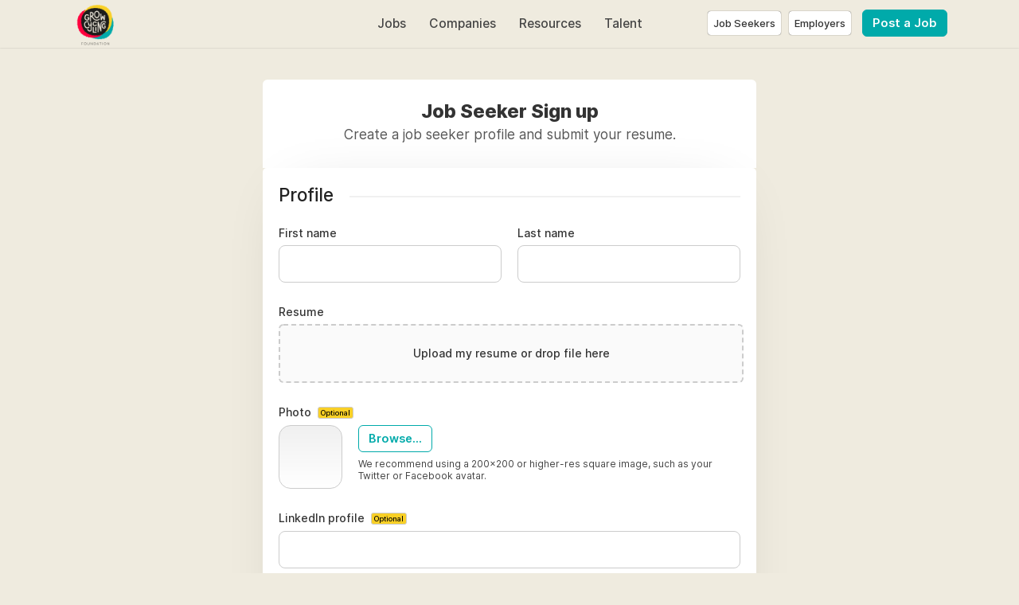

--- FILE ---
content_type: text/html; charset=utf-8
request_url: https://jobs.growcyclingfoundation.org/seeker/signup?next=/job/839717-marketing-manager-the-cycle-effect
body_size: 16400
content:
<!DOCTYPE html>
<html lang="en" dir="ltr">
    <head>
        <meta charset="utf-8">
        <title>Job Seeker Sign up - Grow Cycling Jobs</title>
        <meta name="description" content=""/>
        <meta name="author" content="Grow Cycling Jobs">

        <link rel="preconnect" href="https://cdn.niceboard.co" crossorigin>
        <link rel="dns-prefetch" href="https://cdn.niceboard.co">
        <link rel="preconnect" href="https://cdn2.niceboard.co" crossorigin>
        <link rel="dns-prefetch" href="https://cdn2.niceboard.co">

        <!-- Preload font -->
        <link rel="preload" as="font" href="https://cdn2.niceboard.co/static-app/fonts/Inter/Inter-Light.woff2" type="font/woff2" crossorigin="anonymous">
        <link rel="preload" as="font" href="https://cdn2.niceboard.co/static-app/fonts/Inter/Inter-Regular.woff2" type="font/woff2" crossorigin="anonymous">
        <link rel="preload" as="font" href="https://cdn2.niceboard.co/static-app/fonts/Inter/Inter-Medium.woff2" type="font/woff2" crossorigin="anonymous">
        <link rel="preload" as="font" href="https://cdn2.niceboard.co/static-app/fonts/Inter/Inter-SemiBold.woff2" type="font/woff2" crossorigin="anonymous">
        <link rel="preload" as="font" href="https://cdn2.niceboard.co/static-app/fonts/Inter/Inter-Bold.woff2" type="font/woff2" crossorigin="anonymous">
        <link rel="preload" as="font" href="https://cdn2.niceboard.co/static-app/fonts/Inter/Inter-ExtraBold.woff2" type="font/woff2" crossorigin="anonymous">

        <link rel="canonical" href="https://jobs.growcyclingfoundation.org/seeker/signup" />


        <meta property="og:title" content="Grow Cycling Jobs | Job Seeker Sign up" />
        <meta property="og:description" content="" />
        <meta property="og:type" content="website" />
        <meta property="og:site_name" content="Grow Cycling Jobs" />

        <meta property="og:image" content="https://cdn.niceboard.co/boards/growcyclingjobs/assets/favicon-uxmZWVenP.png" />
        <meta name="twitter:image" content="https://cdn.niceboard.co/boards/growcyclingjobs/assets/favicon-uxmZWVenP.png" />

        <meta name="twitter:card" content="summary" />
        <meta name="twitter:title" content="Grow Cycling Jobs | Job Seeker Sign up" />
        <meta name="twitter:description" content="" />

        <link rel="apple-touch-icon" sizes="180x180" href="https://cdn.niceboard.co/boards/growcyclingjobs/assets/favicon-uxmZWVenP.png">
        <link rel="icon" type="image/png" sizes="32x32" href="https://cdn.niceboard.co/boards/growcyclingjobs/assets/favicon-uxmZWVenP-32x32.png">
        <link rel="icon" type="image/png" sizes="16x16" href="https://cdn.niceboard.co/boards/growcyclingjobs/assets/favicon-uxmZWVenP-16x16.png">

        <meta name="viewport" content="minimal-ui, width=device-width, initial-scale=1">
        <meta name="mobile-web-app-capable" content="yes">
        

        <link rel="stylesheet" type="text/css" href="https://cdn2.niceboard.co/static-app/css/inter.css?version=1751545994909" crossorigin="anonymous">
        <link rel="stylesheet" type="text/css" href="https://cdn2.niceboard.co/static-app/css/style.css?version=1761857000090" crossorigin="anonymous">
        <style>
        	/*User style*/
        	body {
        		background: #efebdf;
        	}
        
        	header {
        		background: #efebdf;
        	}
        
        		header .menu li {
        			color: #444;
        		}
        
        		header .menu > li a.active {
        			box-shadow: 0 0 3px rgba(0,0,0,0.4);
        			/*box-shadow: 0 0 1px rgba(0,0,0,1);*/
        			/*border: 1px solid #e4e4e4;*/
        			color: #222;
        		}
        
        		header .menu > li a:not(.active):hover {
        			box-shadow: 0 0 1px rgba(0,0,0,0.7);
        		}
        
        		.logo-link {
        			position: absolute;
        		}
        
        		header .menu.left-menu {
        			position: static;
        			text-align: center;
        		}
        
        
        
        
        
        	.btn {
        	  background: #00aaaa;
        	  border-color: #00aaaa;
        	}
        
        	.btn:hover {
        	  background: #00aaaa;
        	  border-color: #00aaaa;
        	}
        	.btn.outline {
        	  background: transparent;
        	  color: #00aaaa;
        	}
        	.btn.outline:not(.no-hover):hover {
        	  background: #00aaaa;
        	  border-color: #00aaaa;
        	  color: #fff;
        	}
        
        	.about-section .about-wrap .about-menu .menu-option.active,
        	.about-section .about-wrap .about-menu .menu-option.active:hover {
        		color: #00aaaa;
        		border-color: #00aaaa;
        	}
        
        	.jobs li:hover > a,
        	.companies.list-view .company:hover,
        	.seekers .seeker:hover {
        	  border-left-color: #00aaaa;
        	}
        
        	footer ul li a:hover,
        	footer ul li.powered-by a:hover,
        	.locations .location .location-info .list li a:hover {
        		color: #00aaaa;
        	}
        
        	.form-card-options .option.selected, 
        	.form-card-options .option.selected:hover {
        		border-color: #00aaaa;
        	}
        
        	header .menu li:not(.post-button) a:hover {
        		/*color: #00aaaa;*/
        	}
        
        			nav {
        				background: #222;
        			}
        
        		nav .inner ul li {
        			color: #fff;
        		}
        
        			.jobs li.featured, .jobs li.featured:hover,
        			.seekers .seeker.featured, .seekers .seeker.featured:hover {
        				background: #FFF8BF;
        			}
        
        			.subscribe {
        				background: #111;
        			}
        
        		.subscribe {
        			color: #fff;
        		}
        
        		.subscribe:before {
        			background: url(https://cdn2.niceboard.co/static-app/img/icon-bell-fff.png);
        			background-size: 100%;
        		}
        
        		.subscribe .subscribe-frequency input:checked + label {
        			color: #fff;
        			border-color: #fff;
        		}
        
        		.subscribe [type="submit"] {
        			color: #fff !important;
        			border-color: #fff !important;
        		}
        </style>
        


        <script src="https://cdn2.niceboard.co/static-app/js/jquery-3.4.1.min.js"></script>
        <script src="https://cdn2.niceboard.co/static-app/js/vue.min.js"></script>
        <script src="https://cdn2.niceboard.co/static-app/js/axios.min.js?version=1719830166639"></script>
        <script src="https://cdn2.niceboard.co/static-app/js/utils.js?version=1761502615057"></script>



        <script src="https://cdn2.niceboard.co/static-app/js/tagify-4.14.1.min.js"></script>
        <script src="https://cdn2.niceboard.co/static-app/js/tagify-4.14.1.polyfills.min.js"></script>
        <link href="https://cdn2.niceboard.co/static-app/css/tagify-4.14.1.css" rel="stylesheet" type="text/css" />




        <script async src="https://www.googletagmanager.com/gtag/js?id=G-M2S3QZBL74"></script>
        <script async src="https://www.googletagmanager.com/gtag/js?id=UA-173512995-1"></script>
        <script>
        	window.dataLayer = window.dataLayer || [];
        	function gtag(){dataLayer.push(arguments);}
        	gtag('js', new Date());
        
        	gtag('config', 'G-M2S3QZBL74');
        	gtag('config', 'UA-173512995-1');
        </script>        <script type='text/javascript' src='https://platform-api.sharethis.com/js/sharethis.js#property=6567b8b09509e000121c586f&product=inline-share-buttons' async='async'></script><style>.form .label .optional-badge {  background-color: rgb(249, 208, 38);  color: black;  padding: 2px 3px;  border-radius: 3px;  margin-left: 4px;  font-size: 9px;  position: relative;  vertical-align: top;  top: 0;}.posts-list .post a {  height: auto;}header .menu > li.user .user-icon {  height: auto;  width: auto;  line-height: normal;  font-size: 13px;  padding: 7px;  border-radius: 4px;}header .menu > li.post-button {  margin-left: 8px;}div.section.direction-boxes > div.direction-box {  padding: 20px !important;}div.section.direction-boxes > div.direction-box:before {  display: none;}div.direction-box.applicant > p.action-btns {  margin-top: 0;}div.direction-box.applicant > p.action-btns > a {  margin-top: 10px !important;  margin-right: 12px;  margin-left: 0 !important;  width: auto !important;}.sharethis-inline-share-buttons {  margin-top: 10px;}.share-buttons.cf {  display: none;}#st-1.st-hidden {  opacity: 1 !important;}.about-section .about-wrap {  padding: 25px;}.about-section .about-wrap .about-content {  margin-left: 0;  min-height: auto;}.about-section .section-title-wrap {  display: none;}.about-menu {  display: none;}.search.new {  margin: 15px 0;}/*# sourceMappingURL=styles.css.map */</style>


    </head>
    <body data-page="seeker-signup" data-account="anonymous" class="regular header-regular">
        <script>  !function(){var analytics=window.analytics=window.analytics||[];if(!analytics.initialize)if(analytics.invoked)window.console&&console.error&&console.error("Segment snippet included twice.");else{analytics.invoked=!0;analytics.methods=["trackSubmit","trackClick","trackLink","trackForm","pageview","identify","reset","group","track","ready","alias","debug","page","once","off","on","addSourceMiddleware","addIntegrationMiddleware","setAnonymousId","addDestinationMiddleware"];analytics.factory=function(e){return function(){if(window.analytics.initialized)return window.analytics[e].apply(window.analytics,arguments);var i=Array.prototype.slice.call(arguments);i.unshift(e);analytics.push(i);return analytics}};for(var i=0;i<analytics.methods.length;i++){var key=analytics.methods[i];analytics[key]=analytics.factory(key)}analytics.load=function(key,i){var t=document.createElement("script");t.type="text/javascript";t.async=!0;t.src="https://cdn.segment.com/analytics.js/v1/" + key + "/analytics.min.js";var n=document.getElementsByTagName("script")[0];n.parentNode.insertBefore(t,n);analytics._loadOptions=i};analytics._writeKey="CLFKrxWO3QikJcoHGGgoKjaHWNqyDYPw";;analytics.SNIPPET_VERSION="4.16.1";  analytics.load("CLFKrxWO3QikJcoHGGgoKjaHWNqyDYPw");  }}();</script>

        <header class="dark-text regular">
        	<div class="inner">
        		<a href="/" class="logo-link">
        			<p class="logo ">
        				<img src="https://cdn.niceboard.co/boards/growcyclingjobs/assets/logo-d12bPgPqN.png" title="Grow Cycling Jobs" alt="Grow Cycling Jobs" style="max-width:200px;"/>
        			</p>
        		</a>
        
        		<ul class="menu left-menu">
        			<li><a href="/" class=" ">Jobs</a></li>
        			<li><a href="/companies" class=" ">Companies</a></li>
        			<li><a href="/blog" class=" ">Resources</a></li>
        			<li><a href="/talent" class=" ">Talent</a></li>
        		</ul>
        
        		<ul class="menu right-menu">
        			<li class="user">
        				<!-- Job seeker -->
        				<span class="user-icon-wrap">
        					<span class="user-icon applicant-icon toggle-applicants-menu" data-onhovertext="Job Seekers"></span>
        
        					<ul class="user-menu applicants-menu">
        						<li class="separator">Job Seekers</li>
        						<li><a href="/seeker/login">Log in</a></li>
        						<li><a href="/seeker/signup">Sign up</a></li>
        					</ul>
        				</span>
        
        				<!-- Employer -->
        				<span class="user-icon-wrap">
        					<span class="user-icon employer-icon toggle-employers-menu" data-onhovertext="Employers"></span>
        
        					<ul class="user-menu employers-menu">
        						<li class="separator">Employers</li>
        						<li><a href="/employer/login">Log in</a></li>
        						<li><a href="/employer/signup">Sign up</a></li>
        					</ul>
        				</span>
        			</li>
        
        			<li class="post-button low-margin">
        				<a href="/post" class="btn medium">Post a Job</a>
        			</li>
        
        		</ul>
        
        		<button class="hamburger toggle-menu">Menu</button>
        		<button class="x toggle-menu hide">Close</button>
        	</div>
        </header>        <nav class="">
        	<div class="inner">
        
        		<ul>
        			<span class="mobile-only">
        				<li><a href="/" class="">Jobs</a></li>
        				<li><a href="/companies" class="">Companies</a></li>
        				<li><a href="/blog" class="">Resources</a></li>
        				<li><a href="/talent" class="">Talent</a></li>
        
        				<li class="post-button">
        					<a href="/post" class="btn medium">Post a Job</a>
        				</li>
        			</span>
        
        		</ul>
        	</div>
        </nav>        <main class="box form small cf">
	<div class="boxes cf" id="app">
		<div class="head cf">
			<div class="inner">
				<h1 class="title bold">Job Seeker Sign up</h1>
				<p class="subtitle">Create a job seeker profile and submit your resume.</p>
			</div>
		</div>

		<div class="main form-box">


			<form v-on:submit.prevent autocomplete="new-password" id="seeker-form" v-show="form.show">
				<div v-if="form.signup_awaiting_approval" class="center">
					<span class="msg-icon success"></span>
					<p class="msg bold">Your account is pending approval.</p>
					<p class="msg">You&#x27;ll receive an email to notify you once it is approved.</p>
				</div>
				<template v-else>
					<p class="row error" v-if="invalidForm">Please fix the errors below.</p>
					<p class="row error" v-if="errors.api_call_failed">Your account couldn&#x27;t be created. Please try again later.</p>
					<p class="row error" v-if="errors.seeker_exists">A job seeker account is already associated with this email.</p>


					<p class="row separator"><span>Profile</span></p>

					<div class="row cf">
						<p class="half">
							<label for="firstname" class="label inset">First name</label>
							<input id="firstname" type="text" v-model="seeker.first_name" v-bind:class="{error: errors.seeker.first_name}"/>
						</p>

						<p class="half">
							<label for="lastname" class="label inset">Last name</label>
							<input id="lastname" type="text" v-model="seeker.last_name" v-bind:class="{error: errors.seeker.last_name}"/>
						</p>
					</div>

					<div class="row" data-field="resume">
						<span class="label">Resume </span>
						<template v-if="seeker.resume">
							<p class="selected-file-label">{{seeker.resume.name}}</p>
							<button type="button" class="btn outline medium" @click="clearResume">Remove</button>
						</template>
						<div class="dropzone" :class="{error: errors.seeker.resume, active: resume_dragging}"
							@dragenter="resume_dragging=true;"
							@dragleave="resume_dragging=false;"
							@drop="resume_dragging=false;"
							v-else>
							<label for="resume">Upload my resume or drop file here</label>
							<input type="file" class="show" id="resume" @change="handleResume" accept="application/pdf,application/msword,application/vnd.openxmlformats-officedocument.wordprocessingml.document" />
						</div>
					</div>

					<div class="row logo-row cf">
						<label for="company-logo" class="label">Photo <span class="optional-badge">Optional</span></label>
						<div class="logo-preview" id="logo-preview" :class="{error: errors.seeker.photo_img}">
							<img id="logo-preview-img" class="logo-preview-img" v-bind:src="seeker.photo_img_url" v-if="seeker.photo_img_url"/>
						</div>
						<input type="file" id="upload" accept="image/jpeg, image/png" @change="handlePicture" />
						<label for="upload" id="upload-label" class="btn outline medium"><span>Browse...</span></label>
						<span class="upload-text">We recommend using a 200x200 or higher-res square image, such as your Twitter or Facebook avatar.</span>
					</div>


					<p class="row" data-field="linkedin">
						<label for="linkedin" class="label inset">LinkedIn profile <span class="optional-badge">Optional</span></label>
						<input id="linkedin" type="text" v-model="seeker.linkedin" v-bind:class="{error: errors.seeker.linkedin}"/>
					</p>

					<p class="row" data-field="website">
						<label for="website" class="label inset">Additional online presence  (your personal website, portfolio, or social profile) <span class="optional-badge">Optional</span></label>
						<input id="website" type="text" v-model="seeker.website" v-bind:class="{error: errors.seeker.website}"/>
					</p>

					<p class="row" data-field="phone">
						<label for="phone" class="label inset">Phone number <span class="optional-badge">Optional</span></label>
						<input id="phone" type="text" v-model="seeker.phone_number" v-bind:class="{error: errors.seeker.phone_number}"/>
					</p>


					<template v-if="jobseeker_accounts_address_required">
						<p class="row separator" data-field="location-title"><span>Location </span></p>
						<div class="row cf" data-field="location">
							<label for="full_address" class="label inset">City</label>
							<div class="autocomplete-wrap choice-required">
								<input id="full_address" type="text" v-model="address_input" v-bind:class="{error: errors.seeker.full_address}" @keyup="autocompleteLocation" autocomplete="off" @focus="autocomplete.show = true;" @blur="autocomplete.show = false;" />
								<div class="results" v-bind:class="{show: autocomplete.show && autocomplete.results.length}">
									<ul>
										<li v-for="(result, index) in autocomplete.results" v-bind:key="index" @mousedown="setLocation(result)">{{result.name}}</li>
									</ul>
								</div>
							</div>
						</div>
					</template>

					<p class="row separator"><span>Experience</span></p>

					<div class="rows-container cf">
						<div class="row two">
							<label for="title" class="label inset">Title </label>
							<input type="text" v-model="seeker.title" v-bind:class="{error: errors.seeker.title}"/>
						</div>
						<div class="row two">
							<label for="company_name" class="label inset">Company name </label>
							<input type="text" v-model="seeker.company_name" v-bind:class="{error: errors.seeker.company_name}"/>
						</div>
					</div>

					<div class="row close">
						<input type="checkbox" id="is_current_role" name="is_current_role" v-model="seeker.is_current_role" value="true">
						<label for="is_current_role" class="no-select">Currently working in this role</label>
					</div>

					<p class="row" data-field="summary">
						<label for="summary" class="label inset">Short bio <span class="optional-badge">Optional</span></label>
						<textarea id="summary" v-model="seeker.summary" v-bind:class="{error: errors.seeker.summary}" class="no-resize"></textarea>
					</p>

					<template v-if="is_pro_plus && custom_fields && custom_fields.length">
						<p class="row separator"><span>Additional fields</span></p>

						<p class="row" v-for="(field, index) in custom_fields">
							<template v-if="field.type == 'textinput'">
								<label :for="'custom-' + field.slug" class="label inset">{{field.label}} <span v-if="!field.is_required"><span class="optional-badge">Optional</span></span></label>
								<input :id="'custom-' + field.slug" type="text" :name="'custom-' + field.slug" v-model="seeker.custom_fields[field.slug].value"  :class="{error: errors.seeker.custom_fields[field.slug]}" />
							</template>
							<template v-if="field.type == 'textarea'">
								<label :for="'custom-' + field.slug" class="label inset">{{field.label}} <span v-if="!field.is_required"><span class="optional-badge">Optional</span></span></label>
								<textarea :id="'custom-' + field.slug"  :name="'custom-' + field.slug" v-model="seeker.custom_fields[field.slug].value" :class="{error: errors.seeker.custom_fields[field.slug]}"></textarea>
							</template>
							<template v-if="field.type == 'checkbox'">
								<input type="checkbox" :id="'custom-' + field.slug" :name="'custom-' + field.slug" value="true" v-model="seeker.custom_fields[field.slug].value" :class="{error: errors.seeker.custom_fields[field.slug]}">
								<label :for="'custom-' + field.slug" class="no-select">{{field.checkbox_label}}</label>
							</template>
							<template v-if="field.type == 'select'">
								<label :for="'custom-' + field.slug" class="label">{{field.label}}</label>

								<select :id="'custom-' + field.slug" :name="'custom-' + field.slug" v-model="seeker.custom_fields[field.slug].value" :class="{error: errors.seeker.custom_fields[field.slug]}">
									<option v-for="(opt, i) in field.select_options" v-bind:value="opt.name">{{opt.name}}</option>
								</select>
							</template>
							<template v-if="field.type == 'multichoice'">
								<label :for="'custom-' + field.slug" class="label">{{field.label}}</label>

								<div class="checkbox-group" :class="{error: errors.seeker.custom_fields[field.slug]}">
									<div v-for="(opt, i) in field.select_options" :key="i" class="checkbox-option">
										<input
											type="checkbox"
											:id="'custom-' + field.slug + '-' + i"
											:value="opt.name"
											v-model="seeker.custom_fields[field.slug].value"
										/>
										<label :for="'custom-' + field.slug + '-' + i" class="no-select">{{opt.name}}</label>
									</div>
								</div>
							</template>
						</p>
					</template>

					<p class="row separator"><span>Preferences</span></p>

					<div class="row" >
						<input type="checkbox" id="open_to_work" name="open_to_work" v-model="seeker.open_to_work" value="true">
						<label for="open_to_work" class="no-select">Open to work</label>

						<input type="checkbox" id="remote_ok" name="remote_ok" v-model="seeker.remote_ok" value="true" data-field="seeker_remote_ok">
						<label for="remote_ok" class="no-select" data-field="seeker_remote_ok">I am interested in remote job opportunities</label>

						<input type="checkbox" id="is_public" name="is_public" v-model="seeker.is_public" value="true" data-field="is_public">
						<label for="is_public" class="no-select" data-field="is_public">Display my profile to employers</label>


					</div>

					<p class="row separator"><span>Create your account</span></p>

					<p class="row">
						<label for="email" class="label inset">Email</label>
						<input id="email" type="text" name="company_email" v-model="seeker.email" v-bind:class="{error: errors.seeker.email}" autocapitalize="off" :disabled="is_social_or_sso_signup"/>
					</p>

						<div class="row cf">
							<p class="half">
								<label for="password" class="label inset">Password</label>
								<input id="password" type="password" v-model="seeker.password" v-bind:class="{error: errors.seeker.password}"/>
							</p>

							<p class="half">
								<label for="passwordtwo" class="label inset">Confirm password</label>
								<input id="passwordtwo" type="password" v-model="seeker.password_repeat" v-bind:class="{error: errors.seeker.password}"/>
							</p>
						</div>


					<div class="row cf" v-if="recaptcha_enabled">
						<recaptcha ref="recaptcha" sitekey="6Lf96MUqAAAAACs_oGeFST-0y6nQzv6nixBB8-P8" v-model="recaptcha_token" :error="errors.recaptcha"></recaptcha>
					</div>

					<p class="row terms-acceptance cf">By clicking the button below, you agree to our <a href="/tos" target="_blank">Terms Of Service</a> and <a href="/privacy" target="_blank">Privacy Policy</a>.</p>

					<div class="nav-buttons">
						<button type="submit" class="btn next-btn full-width" @click="nextStep" v-bind:disabled="form.loading">
							<div class="btn-loader" v-if="form.loading"><div></div><div></div></div>
							<span v-else>Create account</span>
						</button>
					</div>
				</template>
			</form>
		</div>
	</div>
</main>

<script>
	var google_credential = "";
	var linkedin_credential = "";
	var is_pro_plus = "true" == "true";

	var autocomplete_timeout;

	var signup_next_page = isValidPath("/job/839717-marketing-manager-the-cycle-effect") ? "/job/839717-marketing-manager-the-cycle-effect" : "/seeker/profile?notify=created";
	var show_form = "false" == "true" && "false" != "true" ? false : true;

	var recaptcha_enabled = "false" == "true";
	var jobseeker_accounts_address_required = "true" == "true";
	var jobseeker_accounts_phonenumber_required = "false" == "true";
	var jobseeker_accounts_resume_required = "true" == "true";
	var jobseeker_accounts_photo_required = "false" == "true";
	var jobseeker_accounts_summary_required = "false" == "true";
	var jobseeker_accounts_linkedin_required = "false" == "true";
	var jobseeker_accounts_website_required = "false" == "true";
	var jobseeker_accounts_title_required = "true" == "true";
	var jobseeker_accounts_company_name_required = "true" == "true";
	var jobseeker_accounts_tags_required = "false" == "true";

	var tags_whitelist = [];
	var tags_setup = [];

	var sso_profile_id = "";
	var sso_raw_attributes = "";
	var is_social_or_sso_signup = false;

	var custom_fields = [{"id":11992,"form":"jobseeker","label":"In my free time I enjoy...","slug":"in-my-free-time-i-enjoy","type":"textarea","default_value":null,"checkbox_label":null,"checkbox_checked":false,"validation_type":null,"is_required":false,"created_at":"2024-09-03T21:31:10.416Z","updated_at":"2024-09-03T21:31:10.416Z","jobboard_id":338,"select_options":[]},{"id":11993,"form":"jobseeker","label":"My career aspirations are...","slug":"my-career-aspirations-are","type":"textarea","default_value":null,"checkbox_label":null,"checkbox_checked":false,"validation_type":null,"is_required":false,"created_at":"2024-09-03T21:31:10.454Z","updated_at":"2024-09-03T21:31:10.454Z","jobboard_id":338,"select_options":[]},{"id":11994,"form":"jobseeker","label":"In five years I see myself working as...","slug":"in-five-years-i-see-myself-working-as","type":"textarea","default_value":null,"checkbox_label":null,"checkbox_checked":false,"validation_type":null,"is_required":false,"created_at":"2024-09-03T21:31:10.486Z","updated_at":"2024-09-03T21:31:10.486Z","jobboard_id":338,"select_options":[]},{"id":11995,"form":"jobseeker","label":"Company values are important to me such as... ","slug":"company-values-are-important-to-me-such-as","type":"textarea","default_value":null,"checkbox_label":null,"checkbox_checked":false,"validation_type":null,"is_required":false,"created_at":"2024-09-03T21:31:10.518Z","updated_at":"2024-09-03T21:31:10.518Z","jobboard_id":338,"select_options":[]},{"id":11996,"form":"jobseeker","label":"Interested in contract work","slug":"interested-in-contract-work","type":"checkbox","default_value":null,"checkbox_label":"Interested in contract work","checkbox_checked":false,"validation_type":null,"is_required":true,"created_at":"2024-09-03T21:31:10.550Z","updated_at":"2024-09-03T21:31:10.550Z","jobboard_id":338,"select_options":[]}];

	// Format custom fields data model obj
	var custom_fields_obj = {};
	var custom_fields_errors_obj = {};
	for (var field of custom_fields) {
		if (field.type == "checkbox") {
			var default_val = field.checkbox_checked;
		}
		else if (field.type == "select") {
			var select_value = field.select_options.find(function(opt) {
				return opt.is_selected == true;
			});
			var default_val = select_value.name
		}
		else if (field.type == "multichoice") {
			var default_val = field.select_options
				.filter(function(opt) { return opt.is_selected == true; })
				.map(function(opt) { return opt.name; });
		}
		else {
			var default_val = "";
		}

		custom_fields_obj[field.slug] = {
			id: field.id,
			label: field.label,
			type: field.type,
			validation_type: field.validation_type,
			value: default_val
		};
		custom_fields_errors_obj[field.slug] = false;
	}

	var app = new Vue({
		el: '#app',
		data: {
			recaptcha_token: "",
			address_input: "",
			resume_dragging: false,
			seeker: {
				first_name: "",
				last_name: "",
				resume: "",
				photo_img: "",
				photo_img_url: "",
				phone_number: "",
				linkedin: "",
				website: "",
				address: "",
				city: "",
				state: "",
				zipcode: "",
				country: "",
				title: "",
				full_address: "",
				company_name: "",
				is_current_role: false,
				summary: "",
				open_to_work: true,
				is_public: true,
				jobalerts_signup: true,
				remote_ok: true,
				email: "",
				password: "",
				password_repeat: "",
				tags: "",
				custom_fields: custom_fields_obj
			},
			custom_fields: custom_fields,
			autocomplete: {
				show: false,
				results: []
			},
			errors: {
				recaptcha: false,
				seeker: {
					first_name: false,
					last_name: false,
					address: false,
					city: false,
					state: false,
					zipcode: false,
					country: false,
					phone_number: false,
					resume: false,
					photo_img: false,
					summary: false,
					linkedin: false,
					website: false,
					email: false,
					password: false,
					tags: false,
					custom_fields: {...custom_fields_errors_obj}
				},
				api_call_failed: false,
				seeker_exists: false
			},
			form: {
				loading: false,
				existing_jobseeker: false,
				signup_awaiting_approval: false,
				show: show_form
			}
		},
		computed: {
			invalidForm() {
				var has_errors = false;

				if (this.errors.recaptcha) {
					has_errors = true;
				}

				for (var key in this.errors.seeker) {
					if (key != 'custom_fields') {
						if (this.errors.seeker[key] == true)
							has_errors = true;
					}
					else {
						for (var k in this.errors.seeker[key]) {
							if (this.errors.seeker[key][k] == true)
								has_errors = true;
						}
					}
				}

				return has_errors;
			}
		},
		async mounted() {
			var self = this;

			const prefill_img = unescape("");
			if (prefill_img) {
				const res = await fetch(prefill_img);
				this.seeker.photo_img = await res.blob();
				this.seeker.photo_img_url = prefill_img;
			}

			// Tagify
			var setTags = function(e) {
				var tags_array = e.detail.tagify.value;

				if (tags_array) {
					var tags = tags_array.map(function(item) {
						return item.value;
					}).join(', ');

					self.seeker.tags = tags;

					$('.tagify').removeClass('error');
				}
				else {
					self.seeker.tags = "";
				}
			}

			var tags_input = document.querySelector('input[name=tags]');
			var tagify = new Tagify(tags_input, {
				tagTextProp: 'text',
				whitelist: tags_whitelist,
				enforceWhitelist: true,
				userInput: false,
				dropdown: {
					maxItems: 200,
					enabled: 0,
					closeOnSelect: false,
					mapValueTo: 'text'
				},
				callbacks: {
					remove: setTags,
					add: setTags
				}
			});

			// Set up tags if pre-existing
			if (tags_setup.length > 0) {
				tagify.addTags(tags_setup);
			}
		},
		methods: {
			async autocompleteLocation(e) {
				this.seeker.full_address = "";

				var self = this;
				clearTimeout(autocomplete_timeout);

				autocomplete_timeout = setTimeout(async function() {
					await self.getLocation();
				}, 500);
			},
			async getLocation(e) {
				var self = this;

				if (self.address_input && self.address_input.length > 1) {
					self.autocomplete.show = true;

					// Locations API call
					try {
						var api_url = "/api/mapbox/autocomplete/address";

						var res = await $.ajax({
							url: api_url,
							data: {
								input: self.address_input
							}
						});

						self.autocomplete.results = res;
					}
					catch(e) {
						console.log(e);
					}
				}
				else {
					self.autocomplete.show = false;
				}
			},
			setLocation(location) {
				this.autocomplete.show = false;

				this.seeker.full_address = location.name;
				this.seeker.address = location.address;
				this.seeker.city = location.city_long;
				this.seeker.zipcode = location.zipcode;
				this.seeker.state = location.state_long;
				this.seeker.country = location.country_long;

				this.address_input = location.name;
			},
			handlePicture(e) {
				var file = e.target.files[0];
				this.seeker.photo_img = file;
				this.seeker.photo_img_url = URL.createObjectURL(file);
			},
			clearResume() {
				this.seeker.resume = "";
			},
			handleResume(e) {
				const allowed_resume_filetypes = ["application/pdf", "application/msword", "application/vnd.openxmlformats-officedocument.wordprocessingml.document"];
				var file = e.target.files[0];
				e.target.value = "";
				if (allowed_resume_filetypes.includes(file.type)) {
					this.seeker.resume = file;
				}
			},
			validateRecaptcha() {
				this.errors.recaptcha = !this.recaptcha_token;
			},
			validateSeeker() {
				// Reset errors
				this.errors.seeker = {
					first_name: false,
					last_name: false,
					full_address: false,
					address: false,
					city: false,
					state: false,
					zipcode: false,
					country: false,
					phone_number: false,
					resume: false,
					photo_img: false,
					title: false,
					company_name: false,
					summary: false,
					linkedin: false,
					website: false,
					email: false,
					password: false,
					tags: false,
					custom_fields: {...custom_fields_errors_obj}
				};

				// Returns a normalized URL or false is invalid
				function validURL(str) {
					if (!str.startsWith('https://') && !str.startsWith('http://')) {
						str = `https://${str}`;
					}
					var pattern = new RegExp('^(https?:\\/\\/)'+ // protocol
					'((([a-z\\d]([a-z\\d-]*[a-z\\d])*)\\.)+[a-z]{2,}|'+ // domain name
					'((\\d{1,3}\\.){3}\\d{1,3}))'+ // OR ip (v4) address
					'(\\:\\d+)?(\\/[-a-z\\d%_.~+]*)*'+ // port and path
					'(\\?[;&a-z\\d%_.~+=-]*)?'+ // query string
					'(\\#[-a-z\\d_]*)?$','i'); // fragment locator
					if (pattern.test(str)) {
						return str;
					} else {
						return false;
					};
				}

				function validEmail(email) {
					var re = /^(([^<>()\[\]\\.,;:\s@"]+(\.[^<>()\[\]\\.,;:\s@"]+)*)|(".+"))@((\[[0-9]{1,3}\.[0-9]{1,3}\.[0-9]{1,3}\.[0-9]{1,3}\])|(([a-zA-Z\-0-9]+\.)+[a-zA-Z]{2,}))$/;
					return !!re.test(String(email).toLowerCase());
				}

				if (!this.seeker.first_name)
					this.errors.seeker.first_name = true;

				if (!this.seeker.last_name)
					this.errors.seeker.last_name = true;

				if (jobseeker_accounts_resume_required && !this.seeker.resume)
					this.errors.seeker.resume = true;

				if (jobseeker_accounts_photo_required && !this.seeker.photo_img)
					this.errors.seeker.photo_img = true;

				if (jobseeker_accounts_linkedin_required && !this.seeker.linkedin)
					this.errors.seeker.linkedin = true;

				if (this.seeker.linkedin) {
					const url = validURL(this.seeker.linkedin);
					if (!url) {
						this.errors.seeker.linkedin = true;
					} else {
						this.seeker.linkedin = url;
					}
				}

				if (jobseeker_accounts_website_required && !this.seeker.website)
					this.errors.seeker.website = true;

				if (this.seeker.website) {
					const url = validURL(this.seeker.website);
					if (!url) {
						this.errors.seeker.website = true;
					} else {
						this.seeker.website = url;
					}
				}

				if (jobseeker_accounts_phonenumber_required && !this.seeker.phone_number)
					this.errors.seeker.phone_number = true;

				if (jobseeker_accounts_address_required && !this.seeker.full_address || (this.address_input !== this.seeker.full_address))
					this.errors.seeker.full_address = true;

				if (jobseeker_accounts_title_required && !this.seeker.title)
					this.errors.seeker.title = true;

				if (jobseeker_accounts_company_name_required && !this.seeker.company_name)
					this.errors.seeker.company_name = true;

				if (jobseeker_accounts_summary_required && !this.seeker.summary)
					this.errors.seeker.summary = true;

				if (!this.seeker.email || !validEmail(this.seeker.email))
					this.errors.seeker.email = true;

				if (!is_social_or_sso_signup && (!this.seeker.password || (this.seeker.password != this.seeker.password_repeat)))
					this.errors.seeker.password = true;

				if (tags_whitelist.length > 0 && jobseeker_accounts_tags_required) {
					if (!this.seeker.tags) {
						this.errors.seeker.tags = true;
						$('.tagify').addClass('error');
					}
				}

				// For each custom field -> custom field errors
				for (var field of custom_fields) {
					const value = this.seeker.custom_fields[field.slug].value;

					if (field.is_required && field.type != "checkbox" && field.type != "multichoice" && !value)
						this.errors.seeker.custom_fields[field.slug] = true;

					if (field.is_required && field.type == "multichoice" && (!Array.isArray(value) || value.length === 0))
						this.errors.seeker.custom_fields[field.slug] = true;

					// Validate url
					if (field.validation_type == 'url' && this.seeker.custom_fields[field.slug].value) {
						const url = validURL(this.seeker.custom_fields[field.slug].value);
						if (!url) {
							this.errors.seeker.custom_fields[field.slug] = true;
						} else {
							this.seeker.custom_fields[field.slug].value = url;
						}
					}

					// Validate email
					if (field.validation_type == 'email' && this.seeker.custom_fields[field.slug].value && !validEmail(this.seeker.custom_fields[field.slug].value))
						this.errors.seeker.custom_fields[field.slug] = true;
				}
			},
			async nextStep() {
				var self = this;

				if (recaptcha_enabled)
					this.validateRecaptcha();

				this.validateSeeker();

				if (!this.invalidForm) {
					var seeker_summary = self.seeker.summary.replace(/(?:\r\n|\r|\n)/g, '<br>').replace(/"/g, '\\"');

					var seeker_obj = new FormData();
					seeker_obj.set('first_name', self.seeker.first_name);
					seeker_obj.set('last_name', self.seeker.last_name);
					seeker_obj.set('linkedin_url', self.seeker.linkedin);
					seeker_obj.set('website_url', self.seeker.website);
					seeker_obj.set('phone_number', self.seeker.phone_number);
					seeker_obj.set('full_address', self.seeker.full_address);
					seeker_obj.set('address', self.seeker.address);
					seeker_obj.set('city', self.seeker.city);
					seeker_obj.set('state', self.seeker.state);
					seeker_obj.set('zipcode', self.seeker.zipcode);
					seeker_obj.set('country', self.seeker.country);
					seeker_obj.set('title', self.seeker.title.trim());
					seeker_obj.set('company_name', self.seeker.company_name.trim());
					seeker_obj.set('is_current_role', self.seeker.is_current_role);
					seeker_obj.set('summary', seeker_summary);
					seeker_obj.set('open_to_work', self.seeker.open_to_work);
					seeker_obj.set('is_public', self.seeker.is_public);
					seeker_obj.set('jobalerts_signup', self.seeker.jobalerts_signup);
					seeker_obj.set('remote_ok', self.seeker.remote_ok);
					seeker_obj.set('email', self.seeker.email);

					if (google_credential)
						seeker_obj.set('google_credential', google_credential);
					else if (linkedin_credential)
						seeker_obj.set('linkedin_credential', linkedin_credential);
					else if (sso_profile_id) {
						seeker_obj.set('sso_profile_id', sso_profile_id);
						seeker_obj.set('sso_raw_attributes', sso_raw_attributes ? JSON.stringify(sso_raw_attributes) : sso_raw_attributes);
					}
					else
						seeker_obj.set('password', self.seeker.password);

					seeker_obj.append('resume', self.seeker.resume);

					if (self.seeker.photo_img)
						seeker_obj.append('photo_img', self.seeker.photo_img);

					seeker_obj.set('tags', self.seeker.tags);
					seeker_obj.set('custom_fields', JSON.stringify(self.seeker.custom_fields));
					seeker_obj.set('recaptcha_token', self.recaptcha_token);

					try {
						this.form.loading = true;

						var api_url = "/api/seeker-signup";

						var res = await axios({
							method: 'POST',
							url: api_url,
							data: seeker_obj,
							headers: {'Content-Type': 'multipart/form-data' }
						});

						this.form.loading = false;

						if (res.error) {
							this.errors.api_call_failed = true;

							if (recaptcha_enabled)
								this.$refs.recaptcha.reset();

							this.scrollTop();
						}
						else if (res.data.error) {
							if (res.data.reason == 'seeker-exists')
								this.errors.seeker_exists = true;
							else
								this.errors.api_call_failed = true;

							if (recaptcha_enabled)
								this.$refs.recaptcha.reset();

							this.scrollTop();
						}
						else {
							if (res.data.accounts_require_approval) {
								this.form.signup_awaiting_approval = true;
								this.scrollTop();
							}
							else {
								window.location.replace(signup_next_page);
							}
						}
					}
					catch(e) {
						console.log(e);
						this.errors.api_call_failed = true;

						this.scrollTop();
					}
				}
				else {
					this.scrollTop();
				}
			},

			scrollTop() {
				setTimeout(function() {
					$('html, body').animate({
						scrollTop: $(".form-box").offset().top
					}, 500);
				}, 100);
			}
		}
	});
</script>

        <footer>
        	<div class="inner cf">
        		<ul id="footer-info">
        			<li class="footer-title"><h6>Grow Cycling Jobs</h6></li>
        
        			<li class="email"><a href="mailto:jobs@growcyclingfoundation.org">Contact us</a></li>
        			<li><a href="/tos">Terms Of Service</a></li>
        			<li><a href="/privacy">Privacy Policy</a></li>
        
        			<div class="share-links">
        				<li class="twitter"><a href="https://twitter.com/growcycling" target="_blank">Twitter</a></li>
        				<li class="linkedin"><a href="https://www.linkedin.com/company/68659350/" target="_blank">LinkedIn</a></li>
        				<li class="facebook"><a href="https://www.facebook.com/growcyclingfoundation" target="_blank">Facebook</a></li>
        			</div>
        
        		</ul>
        
        		<ul id="footer-links">
        			<li class="footer-title"><h6>Menu</h6></li>
        
        			<li><a href="/">Jobs</a></li>
        			<li><a href="/companies">Companies</a></li>
        			<li><a href="/blog">Resources</a></li>
        			<li><a href="/talent">Talent</a></li>
        
        			<li class="separated">
        				<a class="btn medium footer-btn" href="/post">Post a Job</a>
        			</li>
        		</ul>
        
        		<ul id="footer-browseby">
        			<li class="footer-title"><h6>Browse Jobs By</h6></li>
        			<li><a href="/companies">Companies</a></li>
        			<li><a href="/places">Locations</a></li>
        			<li><a href="/categories">Categories</a></li>
        		</ul>
        
        		<ul id="footer-employers">
        			<li class="footer-title"><h6>Employers</h6></li>
        			<li><a href="/employer/login">Log in</a></li>
        			<li><a href="/employer/signup">Sign up</a></li>
        		</ul>
        
        		<ul class="separated" id="footer-jobseekers">
        			<li class="footer-title"><h6>Job Seekers</h6></li>
        			<li><a href="/seeker/login">Log in</a></li>
        			<li><a href="/seeker/signup">Sign up</a></li>
        		</ul>
        
        		<ul class="separated">
        			<li class="footer-title">Links</li>
        				<li>
        					<a href="https://ra06a0bx2je.typeform.com/to/SmHTqn67" target="_blank">Give Feedback — Employeers</a>
        				</li>
        				<li>
        					<a href="https://ra06a0bx2je.typeform.com/to/IyuYQiLi" target="_blank">Give Feedback — Job Seekers</a>
        				</li>
        		</ul>
        	</div>
        </footer>
        <script>"use strict";document.addEventListener('DOMContentLoaded', function () {    var urlSearchParams = new URLSearchParams(document.location.search);    var isTesting = urlSearchParams.get('test');    var accountType = document.body.getAttribute('data-account');    var isSeekerLoggedIn = accountType === 'seeker-logged';    var isEmployerLoggedIn = accountType === 'employer-logged';    (function () {        var elements = document.querySelectorAll('a');        (elements !== null && elements !== void 0 ? elements : []).forEach(function (element) {            if (element.textContent === 'Blog') {                element.textContent = element.textContent.replace(/Blog/g, 'Resources');            }        });    })();    (function () {        var userElement = document.querySelectorAll('li.user');        if (userElement) {            var menuElements = document.querySelectorAll('span span');            var seekerElement = menuElements[0];            var employerElement = menuElements[1];            if (!isSeekerLoggedIn) {                seekerElement.innerHTML = 'Job Seekers';                seekerElement.classList.remove('applicant-icon');            }            if (!isEmployerLoggedIn) {                employerElement.innerHTML = 'Employers';                employerElement.classList.remove('employer-icon');            }        }    })();    (function () {        var _a;        var seekerContainerElement = document.querySelectorAll('.applicant .action-btns')[0];        if (!seekerContainerElement) {            return;        }        ((_a = seekerContainerElement.childNodes) !== null && _a !== void 0 ? _a : []).forEach(function (node) {            if (node.nodeType === Node.TEXT_NODE && node.textContent === ' ') {                node.textContent = node.textContent.replace(' ', '');            }        });        var seekerButtons = seekerContainerElement.querySelectorAll('a');        var submitResumeElement = seekerButtons === null || seekerButtons === void 0 ? void 0 : seekerButtons[0];        if (!submitResumeElement) {            return;        }        submitResumeElement.textContent = 'Join Applicant Pool';        var jobAlertElement = submitResumeElement.cloneNode();        jobAlertElement.textContent = 'Create Job Alert';        jobAlertElement.href = '#subscribe';        seekerContainerElement.appendChild(jobAlertElement);        var findJobsElement = seekerButtons[1];        seekerContainerElement.removeChild(findJobsElement);        findJobsElement.classList.remove('outline');        seekerContainerElement.prepend(findJobsElement);    })();    (function () {        var _a;        var shareContainerElement = (_a = document.querySelectorAll('.share-box')) === null || _a === void 0 ? void 0 : _a[0];        if (!shareContainerElement) {            return;        }        var shareButtons = document.createElement('div');        shareButtons.classList.add('sharethis-inline-share-buttons');        shareContainerElement.appendChild(shareButtons);    })();    /* Analytics */    (function () {        /* Function to track events using Segment analytics */        function trackEvent(eventName, properties) {            if (properties === void 0) { properties = {}; }            /* Check if the analytics object exists */            if (typeof analytics !== 'undefined' && typeof analytics.track === 'function') {                analytics.track(eventName, properties);            }        }        if (app.seeker) {            /* Only populated on profile page. Save id for other pages */            localStorage.setItem('seekerId', app.seeker.id);            analytics.identify(app.seeker.id, {                first_name: app.seeker.first_name,                last_name: app.seeker.last_name,                city: app.seeker.city,                email: app.seeker.email,                company_name: app.seeker.company_name,                custom_fields: app.seeker.custom_fields,                country: app.seeker.country,                is_current_role: app.seeker.is_current_role,                is_public: app.seeker.is_public,                linkedin: app.seeker.linkedin,                open_to_work: app.seeker.open_to_work,                photo_img_url: app.seeker.photo_img_url,                remote_ok: app.seeker.remote_ok,                resume_url: app.seeker.resume_url,                state: app.seeker.state,                summary: app.seeker.summary,                title: app.seeker.title,                website: app.seeker.website,                zipcode: app.seeker.zipcode,            });        }        else if (app.company && window.location.pathname.includes('/employer/profile')) {            /* Only populated on profile page. Save id for other pages */            localStorage.setItem('employerId', app.company.id);            analytics.identify(app.company.id, {                anonymity_enabled: app.company.anonymity_enabled,                contact_name: app.company.contact_name,                custom_fields: app.company.custom_fields,                description: app.company.description,                email: app.company.email,                facebook_url: app.company.facebook_url,                linkedin_url: app.company.linkedin_url,                logo_url: app.company.logo_url,                name: app.company.name,                tagline: app.company.tagline,                twitter_handle: app.company.twitter_handle,                website: app.company.website,            });        }        else {            var seekerId = localStorage.getItem('seekerId');            var employerId = localStorage.getItem('employerId');            if (seekerId && isSeekerLoggedIn) {                analytics.identify(seekerId);            }            if (employerId && isEmployerLoggedIn) {                analytics.identify(employerId);            }        }        /* Page Tracking */        (function () {            var _a, _b, _c, _d, _e, _f, _g, _h;            if (window.location.pathname.includes('/company')) {                analytics.page({                    created_at: app.company.created_at,                    email: app.company.email,                    facebook_url: app.company.facebook_url,                    id: app.company.id,                    is_approved: app.company.is_approved,                    is_published: app.company.is_published,                    is_verified: app.company.is_verified,                    jobboard_id: app.company.jobboard_id,                    last_indexed_at: app.company.last_indexed_at,                    linkedin_url: app.company.linkedin_url,                    logo_url: app.company.logo_url,                    name: app.company.name,                    site_url: app.company.site_url,                    slug: app.company.slug,                    tagline: app.company.tagline,                    twitter_handle: app.company.twitter_handle,                    uid: app.company.uid,                    updated_at: app.company.updated_at,                    contact_name: app.company.contact_name,                });            }            else if (window.location.pathname.includes('/job/')) {                var jobInfoElement = document.querySelector('.job-info');                var jobTitle = (_a = jobInfoElement === null || jobInfoElement === void 0 ? void 0 : jobInfoElement.querySelector('.title')) === null || _a === void 0 ? void 0 : _a.textContent;                var companyName = (_b = jobInfoElement === null || jobInfoElement === void 0 ? void 0 : jobInfoElement.querySelector('.company a')) === null || _b === void 0 ? void 0 : _b.textContent;                var location_1 = (_c = jobInfoElement === null || jobInfoElement === void 0 ? void 0 : jobInfoElement.querySelector('.location .city')) === null || _c === void 0 ? void 0 : _c.textContent;                var employmentType = (_d = jobInfoElement === null || jobInfoElement === void 0 ? void 0 : jobInfoElement.querySelector('.type')) === null || _d === void 0 ? void 0 : _d.textContent;                var salary = (_e = jobInfoElement === null || jobInfoElement === void 0 ? void 0 : jobInfoElement.querySelector('.salary')) === null || _e === void 0 ? void 0 : _e.textContent;                var category = (_f = jobInfoElement === null || jobInfoElement === void 0 ? void 0 : jobInfoElement.querySelector('.category a')) === null || _f === void 0 ? void 0 : _f.textContent;                var postedDate = (_g = jobInfoElement === null || jobInfoElement === void 0 ? void 0 : jobInfoElement.querySelector('.posted_at')) === null || _g === void 0 ? void 0 : _g.textContent;                var jobSlug = window.location.pathname.replace('/job/', '');                var companySlug = (_h = jobInfoElement === null || jobInfoElement === void 0 ? void 0 : jobInfoElement.querySelector('.company a')) === null || _h === void 0 ? void 0 : _h.href.replace('/company/', '');                analytics.page({                    job_title: jobTitle,                    company_name: companyName,                    location: location_1,                    employment_type: employmentType,                    salary: salary,                    category: category,                    posted_date: postedDate,                    job_slug: jobSlug,                    company_slug: companySlug,                });            }            else {                analytics.page();            }        })();        /* Header */        /* Track when the "Job Seekers" menu is clicked */        var jobSeekersMenu = document.querySelector('.toggle-applicants-menu');        jobSeekersMenu === null || jobSeekersMenu === void 0 ? void 0 : jobSeekersMenu.addEventListener('click', function () {            trackEvent('Header - Job Seekers Menu Clicked');        });        /* Track when the "Profile" menu item is clicked */        var profileMenuItem = document.querySelector('.applicants-menu a[href="/seeker"]');        profileMenuItem === null || profileMenuItem === void 0 ? void 0 : profileMenuItem.addEventListener('click', function () {            trackEvent('Header - Seeker Profile Menu Item Clicked');        });        /* Track when the "Sign out" menu item is clicked */        var signOutMenuItem = document.querySelector('.applicants-menu a[href="/seeker/logout"]');        signOutMenuItem === null || signOutMenuItem === void 0 ? void 0 : signOutMenuItem.addEventListener('click', function () {            trackEvent('Header - Seeker Sign Out Menu Item Clicked');        });        /* Track when the "Employers" menu is clicked */        var employersMenu = document.querySelector('.toggle-employers-menu');        employersMenu === null || employersMenu === void 0 ? void 0 : employersMenu.addEventListener('click', function () {            trackEvent('Header - Employers Menu Clicked');        });        /* Track when the "Log in" menu item is clicked */        var loginMenuItem = document.querySelector('.employers-menu a[href="/employer/login"]');        loginMenuItem === null || loginMenuItem === void 0 ? void 0 : loginMenuItem.addEventListener('click', function () {            trackEvent('Header - Employer Log In Menu Item Clicked');        });        /* Track when the "Sign up" menu item is clicked */        var signupMenuItem = document.querySelector('.employers-menu a[href="/employer/signup"]');        signupMenuItem === null || signupMenuItem === void 0 ? void 0 : signupMenuItem.addEventListener('click', function () {            trackEvent('Header - Employer Sign Up Menu Item Clicked');        });        /* Track when the "Post a Job" button is clicked */        var headerPostJobButton = document.querySelector('.post-button a[href="/post"]');        headerPostJobButton === null || headerPostJobButton === void 0 ? void 0 : headerPostJobButton.addEventListener('click', function () {            trackEvent('Header - Post a Job Button Clicked');        });        /* Auth */        /* Function to check if the current page is the seeker login page */        function isSeekerLoginPage() {            return window.location.pathname.includes('/employer/login'); /* Adjust the URL path as needed */        }        /* Track when the "Log in" button is clicked on the seeker login page */        var loginButton = document.querySelector('button[type="submit"]');        if (loginButton) {            if (isSeekerLoginPage()) {                loginButton.addEventListener('click', function () {                    trackEvent('Login - Seeker Login Button Clicked');                });            }            else {                loginButton.addEventListener('click', function () {                    trackEvent('Login - Employer Login Button Clicked');                });            }        }        /* Track when the "Forgot password?" link is clicked on the seeker login page */        var forgotPasswordLink = document.querySelector('a[href="/forgot-password"]');        if (forgotPasswordLink) {            if (isSeekerLoginPage()) {                forgotPasswordLink.addEventListener('click', function () {                    trackEvent('Login - Seeker Forgot Password Link Clicked');                });            }            else {                forgotPasswordLink.addEventListener('click', function () {                    trackEvent('Login - Employer Forgot Password Link Clicked');                });            }        }        /* Seeker Form */        var seekerForm = document.getElementById('seeker-form');        var signupEmailInput = seekerForm === null || seekerForm === void 0 ? void 0 : seekerForm.querySelector('input[name="company_email"]');        var openToWorkCheckbox = seekerForm === null || seekerForm === void 0 ? void 0 : seekerForm.querySelector('#open_to_work');        var remoteOkCheckbox = seekerForm === null || seekerForm === void 0 ? void 0 : seekerForm.querySelector('#remote_ok');        var isPublicCheckbox = seekerForm === null || seekerForm === void 0 ? void 0 : seekerForm.querySelector('#is_public');        /* Profile Fields  */        var linkedInInput = seekerForm === null || seekerForm === void 0 ? void 0 : seekerForm.querySelector('input[id="linkedin"]');        var websiteInput = seekerForm === null || seekerForm === void 0 ? void 0 : seekerForm.querySelector('input[id="website"]');        /* Experience Fields */        var titleInput = seekerForm === null || seekerForm === void 0 ? void 0 : seekerForm.querySelector('input[id="title"]');        var companyNameInput = seekerForm === null || seekerForm === void 0 ? void 0 : seekerForm.querySelector('input[id="company_name"]');        var isCurrentRoleCheckbox = seekerForm === null || seekerForm === void 0 ? void 0 : seekerForm.querySelector('#is_current_role');        var summaryTextarea = seekerForm === null || seekerForm === void 0 ? void 0 : seekerForm.querySelector('textarea[id="summary"]');        seekerForm === null || seekerForm === void 0 ? void 0 : seekerForm.addEventListener('submit', function (evt) {            var email = signupEmailInput === null || signupEmailInput === void 0 ? void 0 : signupEmailInput.value;            var openToWork = openToWorkCheckbox === null || openToWorkCheckbox === void 0 ? void 0 : openToWorkCheckbox.checked;            var remoteOk = remoteOkCheckbox === null || remoteOkCheckbox === void 0 ? void 0 : remoteOkCheckbox.checked;            var isPublic = isPublicCheckbox === null || isPublicCheckbox === void 0 ? void 0 : isPublicCheckbox.checked;            var linkedIn = linkedInInput === null || linkedInInput === void 0 ? void 0 : linkedInInput.value;            var website = websiteInput === null || websiteInput === void 0 ? void 0 : websiteInput.value;            var title = titleInput === null || titleInput === void 0 ? void 0 : titleInput.value;            var companyName = companyNameInput === null || companyNameInput === void 0 ? void 0 : companyNameInput.value;            var isCurrentRole = isCurrentRoleCheckbox === null || isCurrentRoleCheckbox === void 0 ? void 0 : isCurrentRoleCheckbox.checked;            var summary = summaryTextarea === null || summaryTextarea === void 0 ? void 0 : summaryTextarea.value;            /* Track the form submission event with user data */            trackEvent('Signup - Seeker Form Submitted', {                email: email,                open_to_work: openToWork,                remote_ok: remoteOk,                is_public: isPublic,                linkedin: linkedIn,                website: website,                job_title: title,                company_name: companyName,                is_current_role: isCurrentRole,                bio_summary: summary,            });        });        /* Employer Form */        var employerForm = document.querySelector('form');        var signUpCompanyNameInput = employerForm === null || employerForm === void 0 ? void 0 : employerForm.querySelector('input[name="company_name"]');        var companyTaglineInput = employerForm === null || employerForm === void 0 ? void 0 : employerForm.querySelector('input[name="company_tagline"]');        var companyDescriptionInput = employerForm === null || employerForm === void 0 ? void 0 : employerForm.querySelector('div#quill-editor .ql-editor');        var companyWebsiteInput = employerForm === null || employerForm === void 0 ? void 0 : employerForm.querySelector('input[name="company_website"]');        var companyLinkedInInput = employerForm === null || employerForm === void 0 ? void 0 : employerForm.querySelector('input[name="company_linkedin"]');        var companyTwitterInput = employerForm === null || employerForm === void 0 ? void 0 : employerForm.querySelector('input[name="company_twitter_handle"]');        var companyFacebookInput = employerForm === null || employerForm === void 0 ? void 0 : employerForm.querySelector('input[name="company_facebook"]');        var contactNameInput = employerForm === null || employerForm === void 0 ? void 0 : employerForm.querySelector('input[name="contact_name"]');        var companyEmailInput = employerForm === null || employerForm === void 0 ? void 0 : employerForm.querySelector('input[name="company_email"]');        employerForm === null || employerForm === void 0 ? void 0 : employerForm.addEventListener('submit', function (evt) {            var companyName = signUpCompanyNameInput === null || signUpCompanyNameInput === void 0 ? void 0 : signUpCompanyNameInput.value;            var companyTagline = companyTaglineInput === null || companyTaglineInput === void 0 ? void 0 : companyTaglineInput.value;            var companyDescription = companyDescriptionInput === null || companyDescriptionInput === void 0 ? void 0 : companyDescriptionInput.innerHTML;            var companyWebsite = companyWebsiteInput === null || companyWebsiteInput === void 0 ? void 0 : companyWebsiteInput.value;            var companyLinkedIn = companyLinkedInInput === null || companyLinkedInInput === void 0 ? void 0 : companyLinkedInInput.value;            var companyTwitter = companyTwitterInput === null || companyTwitterInput === void 0 ? void 0 : companyTwitterInput.value;            var companyFacebook = companyFacebookInput === null || companyFacebookInput === void 0 ? void 0 : companyFacebookInput.value;            var contactName = contactNameInput === null || contactNameInput === void 0 ? void 0 : contactNameInput.value;            var companyEmail = companyEmailInput === null || companyEmailInput === void 0 ? void 0 : companyEmailInput.value;            /* Track the form submission event with employer data */            trackEvent('Signup - Employer Form Submitted', {                company_name: companyName,                company_tagline: companyTagline,                company_description: companyDescription,                company_website: companyWebsite,                company_linkedin: companyLinkedIn,                company_twitter: companyTwitter,                company_facebook: companyFacebook,                contact_name: contactName,                company_email: companyEmail,            });        });        /* Search */        /* Keywords Input */        var keywordsInput = document.querySelector('input[name="search"]');        keywordsInput === null || keywordsInput === void 0 ? void 0 : keywordsInput.addEventListener('blur', function () {            trackEvent('Search Keywords Input Blurred');        });        /* Location Selects */        var citySelect = document.querySelector('#city-select');        var stateSelect = document.querySelector('#state-select');        citySelect === null || citySelect === void 0 ? void 0 : citySelect.addEventListener('change', function () {            trackEvent('Search - City Selected', { city: citySelect === null || citySelect === void 0 ? void 0 : citySelect.value });        });        stateSelect === null || stateSelect === void 0 ? void 0 : stateSelect.addEventListener('change', function () {            trackEvent('Search - State Selected', { state: stateSelect === null || stateSelect === void 0 ? void 0 : stateSelect.value });        });        /* Country Select */        var countrySelect = document.querySelector('#country-select');        countrySelect === null || countrySelect === void 0 ? void 0 : countrySelect.addEventListener('change', function () {            trackEvent('Search - Country Selected', { country: countrySelect === null || countrySelect === void 0 ? void 0 : countrySelect.value });        });        /* Remote Checkboxes */        var remoteCheckbox = document.querySelector('input[name="remote"]');        var remoteOnlyCheckbox = document.querySelector('input[name="remote"]:last-of-type');        remoteCheckbox === null || remoteCheckbox === void 0 ? void 0 : remoteCheckbox.addEventListener('change', function () {            trackEvent('Search - Remote Checkbox Toggled', { remote: remoteCheckbox === null || remoteCheckbox === void 0 ? void 0 : remoteCheckbox.checked });        });        remoteOnlyCheckbox === null || remoteOnlyCheckbox === void 0 ? void 0 : remoteOnlyCheckbox.addEventListener('change', function () {            trackEvent('Search - Remote Only Checkbox Toggled', {                remote_only: remoteOnlyCheckbox === null || remoteOnlyCheckbox === void 0 ? void 0 : remoteOnlyCheckbox.checked,            });        });        /* Job Category Select */        var jobCategorySelect = document.querySelector('#category-select');        jobCategorySelect === null || jobCategorySelect === void 0 ? void 0 : jobCategorySelect.addEventListener('change', function () {            trackEvent('Search - Job Category Selected', { job_category: jobCategorySelect === null || jobCategorySelect === void 0 ? void 0 : jobCategorySelect.value });        });        /* Job Type Select */        var jobTypeSelect = document.querySelector('#jobtype-select');        jobTypeSelect === null || jobTypeSelect === void 0 ? void 0 : jobTypeSelect.addEventListener('change', function () {            trackEvent('Search - Job Type Selected', { job_type: jobTypeSelect === null || jobTypeSelect === void 0 ? void 0 : jobTypeSelect.value });        });        /* Salary Inputs */        var salaryMinInput = document.querySelector('input[name="salary_min"]');        var salaryMaxInput = document.querySelector('input[name="salary_max"]');        salaryMinInput === null || salaryMinInput === void 0 ? void 0 : salaryMinInput.addEventListener('blur', function () {            trackEvent('Search - Salary Min Input Blurred', { salary_min: salaryMinInput === null || salaryMinInput === void 0 ? void 0 : salaryMinInput.value });        });        salaryMaxInput === null || salaryMaxInput === void 0 ? void 0 : salaryMaxInput.addEventListener('blur', function () {            trackEvent('Search - Salary Max Input Blurred', { salary_max: salaryMaxInput === null || salaryMaxInput === void 0 ? void 0 : salaryMaxInput.value });        });        /* Salary Timeframe Select */        var salaryTimeframeSelect = document.querySelector('#salary_timeframe');        salaryTimeframeSelect === null || salaryTimeframeSelect === void 0 ? void 0 : salaryTimeframeSelect.addEventListener('change', function () {            trackEvent('Search - Salary Timeframe Selected', {                salary_timeframe: salaryTimeframeSelect === null || salaryTimeframeSelect === void 0 ? void 0 : salaryTimeframeSelect.value,            });        });        var applyFilterButton = document.querySelector('.mobile-only .close-filters-btn');        applyFilterButton === null || applyFilterButton === void 0 ? void 0 : applyFilterButton.addEventListener('click', function () {            trackEvent('Search - Apply Filter Button Clicked');        });        /* Employer Section */        var employerBox = document.querySelector('.direction-box.employer');        var postJobButton = employerBox === null || employerBox === void 0 ? void 0 : employerBox.querySelector('a[href="/post"]');        var signUpButton = employerBox === null || employerBox === void 0 ? void 0 : employerBox.querySelector('a[href="/employer/signup"]');        postJobButton === null || postJobButton === void 0 ? void 0 : postJobButton.addEventListener('click', function () {            trackEvent('Home - Employer Post Job Button Clicked');        });        signUpButton === null || signUpButton === void 0 ? void 0 : signUpButton.addEventListener('click', function () {            trackEvent('Home - Employer Sign Up Button Clicked');        });        /* Applicant Section */        var applicantBox = document.querySelector('.direction-box.applicant');        var findJobsButton = applicantBox === null || applicantBox === void 0 ? void 0 : applicantBox.querySelector('a.goto-jobs');        var joinApplicantPoolButton = applicantBox === null || applicantBox === void 0 ? void 0 : applicantBox.querySelector('a[href="/seeker/profile"]');        var createJobAlertButton = applicantBox === null || applicantBox === void 0 ? void 0 : applicantBox.querySelector('a[href="#subscribe"]');        findJobsButton === null || findJobsButton === void 0 ? void 0 : findJobsButton.addEventListener('click', function () {            trackEvent('Home - Find Jobs Button Clicked');        });        joinApplicantPoolButton === null || joinApplicantPoolButton === void 0 ? void 0 : joinApplicantPoolButton.addEventListener('click', function () {            trackEvent('Home - Join Applicant Pool Button Clicked');        });        createJobAlertButton === null || createJobAlertButton === void 0 ? void 0 : createJobAlertButton.addEventListener('click', function () {            trackEvent('Home - Create Job Alert Button Clicked');        });        var searchResults = document.querySelectorAll('.jobs-list .jobs a');        searchResults === null || searchResults === void 0 ? void 0 : searchResults.forEach(function (link, index) {            link.addEventListener('pointerdown', function () {                console.log('awdwd');                if (!link) {                    return;                }                console.log('w222');                var job = app.jobs[index];                console.log('job', job);                if (!job) {                    return;                }                trackEvent('Search - Job Clicked', {                    href: link.href,                    anonymity_enabled: job.anonymity_enabled,                    apply_by_form: job.apply_by_form,                    apply_email: job.apply_email,                    apply_url: job.apply_url,                    category: job.category,                    category_id: job.category_id,                    company: job.company,                    company_id: job.company_id,                    company_is_verified: job.company_is_verified,                    company_logo: job.company_logo,                    company_slug: job.company_slug,                    company_tagline: job.company_tagline,                    company_twitter: job.company_twitter,                    company_website: job.company_website,                    created_at: job.created_at,                    custom_fields: job.custom_fields,                    experience: job.experience,                    expires_on: job.expires_on,                    filled_at: job.filled_at,                    how_to_apply: job.how_to_apply,                    id: job.id,                    is_backfill: job.is_backfill,                    is_featured: job.is_featured,                    is_filled: job.is_filled,                    is_paid: job.is_paid,                    is_published: job.is_published,                    is_remote: job.is_remote,                    is_sample: job.is_sample,                    is_saved: job.is_saved,                    jobboard_id: job.jobboard_id,                    jobtype: job.jobtype,                    jobtype_slug: job.jobtype_slug,                    last_google_deindexed_at: job.last_google_deindexed_at,                    last_google_indexed_at: job.last_google_indexed_at,                    last_indexed_at: job.last_indexed_at,                    location: job.location,                    location_id: job.location_id,                    location_name: job.location_name,                    published_at: job.published_at,                    remote_only: job.remote_only,                    remote_required_location: job.remote_required_location,                    salary_currency: job.salary_currency,                    salary_description: job.salary_description,                    salary_max: job.salary_max,                    salary_min: job.salary_min,                    salary_timeframe: job.salary_timeframe,                    scheduled_at: job.scheduled_at,                    secondary_category: job.secondary_category,                    secondary_category_id: job.secondary_category_id,                    show_salary: job.show_salary,                    slug: job.slug,                    tags: job.tags,                    timeago: job.timeago,                    title: job.title,                    title_with_company: job.title_with_company,                    uid: job.uid,                    updated_at: job.updated_at,                    position: index + 1,                });            });        });        /* Track job is saved */        var jobLinkSaveButton = document.querySelector('.save-job');        jobLinkSaveButton === null || jobLinkSaveButton === void 0 ? void 0 : jobLinkSaveButton.addEventListener('click', function () {            var _a, _b;            var jobTitle = (_a = document.querySelector('.title')) === null || _a === void 0 ? void 0 : _a.textContent;            var companyName = (_b = document.querySelector('.company a')) === null || _b === void 0 ? void 0 : _b.textContent;            trackEvent('Search - Save Job', { jobTitle: jobTitle, companyName: companyName });        });        /* Subscribe Form */        var subscribeForm = document.querySelector('.subscribe');        var subscribeEmailInput = subscribeForm === null || subscribeForm === void 0 ? void 0 : subscribeForm.querySelector('input[name="email"]');        var frequencyRadioWeekly = subscribeForm === null || subscribeForm === void 0 ? void 0 : subscribeForm.querySelector('#frequency-weekly');        var jobTypeSelectSubscribe = subscribeForm === null || subscribeForm === void 0 ? void 0 : subscribeForm.querySelector('#jobtype-select-subscribe');        var locationSelectSubscribe = subscribeForm === null || subscribeForm === void 0 ? void 0 : subscribeForm.querySelector('#location-select-subscribe');        var categorySelectSubscribe = subscribeForm === null || subscribeForm === void 0 ? void 0 : subscribeForm.querySelector('#category-select-subscribe');        subscribeForm === null || subscribeForm === void 0 ? void 0 : subscribeForm.addEventListener('submit', function (evt) {            var email = subscribeEmailInput === null || subscribeEmailInput === void 0 ? void 0 : subscribeEmailInput.value;            var frequency = (frequencyRadioWeekly === null || frequencyRadioWeekly === void 0 ? void 0 : frequencyRadioWeekly.checked) ? 'Weekly' : '2x / Week';            var jobType = jobTypeSelectSubscribe === null || jobTypeSelectSubscribe === void 0 ? void 0 : jobTypeSelectSubscribe.value;            var location = locationSelectSubscribe === null || locationSelectSubscribe === void 0 ? void 0 : locationSelectSubscribe.value;            var category = categorySelectSubscribe === null || categorySelectSubscribe === void 0 ? void 0 : categorySelectSubscribe.value;            /* Track the subscription event with user data */            trackEvent('Home - Subscription Submitted', {                email: email,                frequency: frequency,                job_type: jobType,                location: location,                category: category,            });        });        /* Companies Page */        var loadMoreCompaniesButton = document.querySelector('#companies .load-more-btn');        loadMoreCompaniesButton === null || loadMoreCompaniesButton === void 0 ? void 0 : loadMoreCompaniesButton.addEventListener('click', function () {            trackEvent('Companies - Load More Button Clicked', {                companies_count: app.companies_count,                pagineation_label: app.pagination_label,            });        });        /* Post Job Page */        var planButtons = document.querySelectorAll('.pricing-cards-wrap .plan .button-wrap button');        planButtons.forEach(function (button) {            var planSlug = button.getAttribute('data-plan-slug');            button.addEventListener('click', function () {                var _a, _b, _c, _d, _e, _f, _g, _h, _j, _k, _l, _m, _o;                trackEvent('Post Job - Plan Selected', {                    plan: planSlug,                    id: (_a = app === null || app === void 0 ? void 0 : app.company) === null || _a === void 0 ? void 0 : _a.id,                    anonymity_enabled: (_b = app === null || app === void 0 ? void 0 : app.company) === null || _b === void 0 ? void 0 : _b.anonymity_enabled,                    contact_name: (_c = app === null || app === void 0 ? void 0 : app.company) === null || _c === void 0 ? void 0 : _c.contact_name,                    custom_fields: (_d = app === null || app === void 0 ? void 0 : app.company) === null || _d === void 0 ? void 0 : _d.custom_fields,                    description: (_e = app === null || app === void 0 ? void 0 : app.company) === null || _e === void 0 ? void 0 : _e.description,                    email: (_f = app === null || app === void 0 ? void 0 : app.company) === null || _f === void 0 ? void 0 : _f.email,                    facebook_url: (_g = app === null || app === void 0 ? void 0 : app.company) === null || _g === void 0 ? void 0 : _g.facebook_url,                    linkedin_url: (_h = app === null || app === void 0 ? void 0 : app.company) === null || _h === void 0 ? void 0 : _h.linkedin_url,                    logo_url: (_j = app === null || app === void 0 ? void 0 : app.company) === null || _j === void 0 ? void 0 : _j.logo_url,                    name: (_k = app === null || app === void 0 ? void 0 : app.company) === null || _k === void 0 ? void 0 : _k.name,                    tagline: (_l = app === null || app === void 0 ? void 0 : app.company) === null || _l === void 0 ? void 0 : _l.tagline,                    twitter_handle: (_m = app === null || app === void 0 ? void 0 : app.company) === null || _m === void 0 ? void 0 : _m.twitter_handle,                    website: (_o = app === null || app === void 0 ? void 0 : app.company) === null || _o === void 0 ? void 0 : _o.website,                });            });        });        /* Job Page */        /* Track when the "Apply for this position" button is clicked */        var applyButton = document.querySelector('.apply-email-click');        applyButton === null || applyButton === void 0 ? void 0 : applyButton.addEventListener('click', function () {            var _a, _b;            var jobTitle = (_a = document.querySelector('.title')) === null || _a === void 0 ? void 0 : _a.textContent;            var companyName = (_b = document.querySelector('.company a')) === null || _b === void 0 ? void 0 : _b.textContent;            trackEvent('Job - Job Application by Email Clicked', { jobTitle: jobTitle, companyName: companyName });        });        /* Track when the "Save" button is clicked */        var saveButton = document.querySelector('.save-job');        saveButton === null || saveButton === void 0 ? void 0 : saveButton.addEventListener('click', function () {            var _a, _b;            var jobTitle = (_a = document.querySelector('.title')) === null || _a === void 0 ? void 0 : _a.textContent;            var companyName = (_b = document.querySelector('.company a')) === null || _b === void 0 ? void 0 : _b.textContent;            trackEvent('Job - Save Job Clicked', { jobTitle: jobTitle, companyName: companyName });        });        /* Track when a related job link is clicked */        var relatedJobLinks = document.querySelectorAll('.share-jobs .share-job a');        relatedJobLinks === null || relatedJobLinks === void 0 ? void 0 : relatedJobLinks.forEach(function (link, index) {            link.addEventListener('click', function () {                var _a, _b;                var jobTitle = (_a = link.querySelector('.title')) === null || _a === void 0 ? void 0 : _a.textContent;                var companyName = (_b = link.querySelector('.company')) === null || _b === void 0 ? void 0 : _b.textContent;                trackEvent('Job - Related Job Clicked', { jobTitle: jobTitle, companyName: companyName, position: index + 1 });            });        });        /* Talent Page */        /* Track when the "Meet candidates" button is clicked */        var meetCandidatesButton = document.querySelector('a[href="/talent/access"]');        meetCandidatesButton === null || meetCandidatesButton === void 0 ? void 0 : meetCandidatesButton.addEventListener('click', function () {            trackEvent('Talent - Meet Candidates Button Clicked');        });        /* Track when the "I'm a candidate looking for work" button is clicked */        var candidateButton = document.querySelector('a[href="/seeker/signup"]');        candidateButton === null || candidateButton === void 0 ? void 0 : candidateButton.addEventListener('click', function () {            trackEvent('Talent - Candidate Looking For Work Button Clicked');        });        /* Track when individual candidate profiles are viewed */        var viewProfileButtons = document.querySelectorAll('.candidate-button');        viewProfileButtons === null || viewProfileButtons === void 0 ? void 0 : viewProfileButtons.forEach(function (button, index) {            button.addEventListener('click', function () {                var candidateName = document.querySelectorAll('.candidate-exp span')[index].textContent;                trackEvent('Talent - Candidate Profile Viewed', { candidateName: candidateName });            });        });        /* Track when the "Get access now" button is clicked in the "How it works" section */        var getAccessButton = document.querySelector('a[href="/talent/access"]');        getAccessButton === null || getAccessButton === void 0 ? void 0 : getAccessButton.addEventListener('click', function () {            trackEvent('Talent - Get Access Now Button Clicked');        });    })();});</script><script>/*console.log(app);*/</script>

        <script>
        window.lazyLoadOptions = {};
        </script>
        <script async src="https://cdn2.niceboard.co/static-app/js/lazyload.min.js?version=1748347760553"></script>    </body>
</html>
